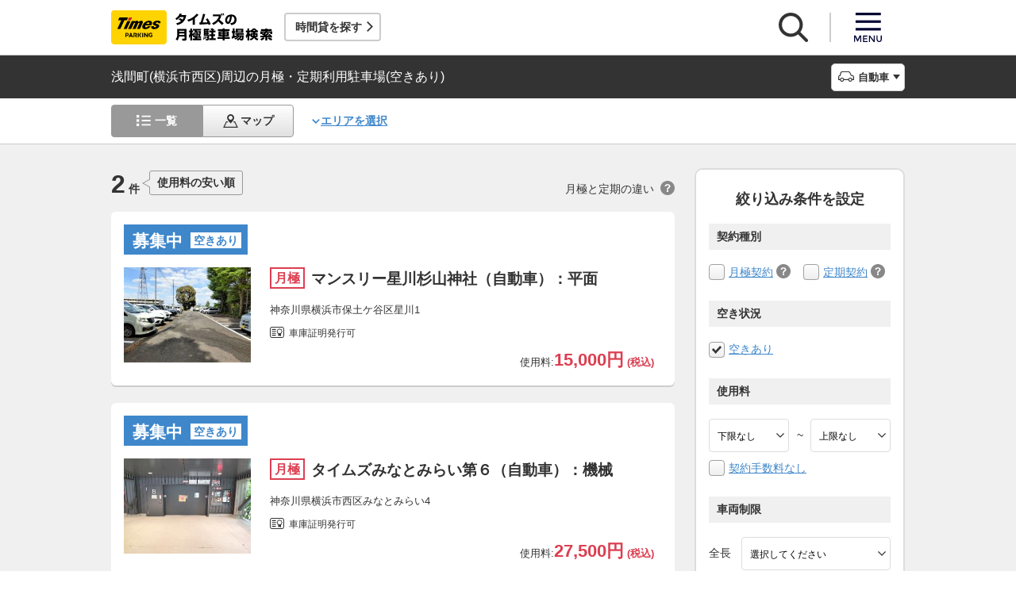

--- FILE ---
content_type: application/javascript
request_url: https://times-info.net/dynamic/js/function/monthly/suggest/search.suggest.typeahead.js?v=e33daa1ff646723a24f087b331a539b67cbf9a9b
body_size: 4543
content:
!function(e){var t={};function n(r){if(t[r])return t[r].exports;var u=t[r]={i:r,l:!1,exports:{}};return e[r].call(u.exports,u,u.exports,n),u.l=!0,u.exports}n.m=e,n.c=t,n.d=function(e,t,r){n.o(e,t)||Object.defineProperty(e,t,{enumerable:!0,get:r})},n.r=function(e){"undefined"!=typeof Symbol&&Symbol.toStringTag&&Object.defineProperty(e,Symbol.toStringTag,{value:"Module"}),Object.defineProperty(e,"__esModule",{value:!0})},n.t=function(e,t){if(1&t&&(e=n(e)),8&t)return e;if(4&t&&"object"==typeof e&&e&&e.__esModule)return e;var r=Object.create(null);if(n.r(r),Object.defineProperty(r,"default",{enumerable:!0,value:e}),2&t&&"string"!=typeof e)for(var u in e)n.d(r,u,function(t){return e[t]}.bind(null,u));return r},n.n=function(e){var t=e&&e.__esModule?function(){return e.default}:function(){return e};return n.d(t,"a",t),t},n.o=function(e,t){return Object.prototype.hasOwnProperty.call(e,t)},n.p="",n(n.s=267)}({0:function(e,t){var n=e.exports="undefined"!=typeof window&&window.Math==Math?window:"undefined"!=typeof self&&self.Math==Math?self:Function("return this")();"number"==typeof __g&&(__g=n)},1:function(e,t){var n=e.exports={version:"2.5.7"};"number"==typeof __e&&(__e=n)},10:function(e,t,n){var r=n(8),u=n(18);e.exports=n(5)?function(e,t,n){return r.f(e,t,u(1,n))}:function(e,t,n){return e[t]=n,e}},11:function(e,t,n){var r=n(14);e.exports=function(e,t,n){if(r(e),void 0===t)return e;switch(n){case 1:return function(n){return e.call(t,n)};case 2:return function(n,r){return e.call(t,n,r)};case 3:return function(n,r,u){return e.call(t,n,r,u)}}return function(){return e.apply(t,arguments)}}},12:function(e,t){var n={}.hasOwnProperty;e.exports=function(e,t){return n.call(e,t)}},13:function(e,t){e.exports=function(e){try{return!!e()}catch(e){return!0}}},14:function(e,t){e.exports=function(e){if("function"!=typeof e)throw TypeError(e+" is not a function!");return e}},162:function(e,t){e.exports=Bloodhound},18:function(e,t){e.exports=function(e,t){return{enumerable:!(1&e),configurable:!(2&e),writable:!(4&e),value:t}}},19:function(e,t,n){var r=n(6),u=n(0).document,i=r(u)&&r(u.createElement);e.exports=function(e){return i?u.createElement(e):{}}},22:function(e,t){e.exports=jQuery},267:function(e,t,n){"use strict";u(n(268));var r=u(n(269));function u(e){return e&&e.__esModule?e:{default:e}}u(n(63)).default.ready(function(){new r.default(500,"monthly-suggestion","search-button","/api/suggest/suggestList.json").exec()})},268:function(e,t){e.exports=appPath},269:function(e,t,n){"use strict";Object.defineProperty(t,"__esModule",{value:!0});var r=a(n(3)),u=a(n(4)),i=a(n(22)),s=a(n(162)),o=a(n(81));function a(e){return e&&e.__esModule?e:{default:e}}var l=function(){function e(t,n,u,i){(0,r.default)(this,e),this.waitTime=t,this.inputAreaClassName="."+n,this.searchButtonClassName="."+u,this.ajaxUrl=i,this.latestSelectedInputAreaId,this.inputString,this.suggestionCursorString,this.errCd,this.isTransiting=!1}return(0,u.default)(e,[{key:"exec",value:function(){var t=this,n=[],r=new s.default({datumTokenizer:s.default.tokenizers.whitespace,queryTokenizer:s.default.tokenizers.whitespace,remote:{url:this.ajaxUrl,transform:function(e){n=[],t.errCd=e.errCd;for(var r=0;null!==e.suggestResultList&&void 0!==e.suggestResultList&&r<e.suggestResultList.length;r++){var u={name:t.getSuggestionFullName(e.suggestResultList[r].name,e.suggestResultList[r].remarks),category:e.suggestResultList[r].category,url:e.suggestResultList[r].url,place:e.suggestResultList[r].name,remarks:e.suggestResultList[r].remarks};n.push(u)}return n},prepare:function(e,n){return n.type="GET",n.data=i.default.param({type:o.default.getType(),keyword:t.getKeyword()}),n.beforeSend=function(t,n){return""!=e.replace(/\s+/g,"")},n.error=function(e,t,n){return!0},n},rateLimitWait:this.waitTime}});r.clearPrefetchCache(),r.initialize(),(0,i.default)(this.inputAreaClassName).typeahead({highlight:!1,minLength:1},{name:"parkName",display:"name",limit:1e4,source:r.ttAdapter(),templates:{empty:function(){if(void 0!=t.inputString&&null!=t.inputString&&t.inputString.replace(/\s+/g,"").length>0)return t.getSuggestNoDataHtmlTemplates(t.errCd)},suggestion:function(e){return t.getSuggestHtmlTemplates(e.category,e.place,e.remarks,e.url)}}}).on("typeahead:selected",function(e,n){window.location.href=n.url,t.suggestionCursorString=t.getSuggestionCursorString(n),t.isTransiting=!0}),(0,i.default)(this.inputAreaClassName).bind("typeahead:render",function(n,r){0===(0,i.default)("."+e.getS_EMPTY_MESSAGE()).length&&((0,i.default)(e.getTT_SUGGESTION()).eq(0).addClass(e.getTT_CURSOR()),t.suggestionCursorString=(0,i.default)(e.getTT_SUGGESTION()).eq(0).text())}),(0,i.default)(this.inputAreaClassName).bind("typeahead:close",function(e,n){null!==t.suggestionCursorString&&void 0!==t.suggestionCursorString&&(document.getElementById(t.latestSelectedInputAreaId).value=t.suggestionCursorString)}),(0,i.default)(this.inputAreaClassName).bind("typeahead:cursorchange",function(e,n){void 0!==n&&n.place&&(t.suggestionCursorString=t.getSuggestionCursorString(n),document.getElementById(t.latestSelectedInputAreaId).value=t.suggestionCursorString)}),(0,i.default)(this.inputAreaClassName).on("click",function(e){if(t.latestSelectedInputAreaId=e.target.id,void 0==t.inputString||""==t.inputString);else{e.target.value=t.inputString;var n=document.getElementById(e.target.id);n.selectionStart=n.size}}),(0,i.default)(this.inputAreaClassName).on("input",function(e){t.latestSelectedInputAreaId=e.target.id,t.suggestionCursorString=t.getKeyword(),t.inputString=e.target.value,t.moveFirstSuggestListUrl(e)}),(0,i.default)(this.inputAreaClassName).keyup(function(e){t.moveFirstSuggestListUrl(e)}),(0,i.default)(this.searchButtonClassName).on("click",function(n){return""!=t.getKeyword().replace(/\s+/g,"")&&((0,i.default)(e.getTT_CURSOR_ADD_PERIOD()).length>0&&(window.location.href=(0,i.default)(e.getTT_CURSOR_ADD_PERIOD()).find(e.getTT_URL()).eq(0).val()),!1)})}},{key:"moveFirstSuggestListUrl",value:function(t){if(t.which&&13===t.which||t.keyCode&&13===t.keyCode){var n=(0,i.default)(e.getTT_CURSOR_ADD_PERIOD()),r=(0,i.default)(e.getTT_SUGGESTION());0===n.length&&r.length>0&&!this.isTransiting&&(this.isTransiting=!0,window.location.href=r.find(e.getTT_URL()).eq(0).val())}}},{key:"getKeyword",value:function(){return document.getElementById(this.latestSelectedInputAreaId).value}},{key:"getSuggestTypeToClass",value:function(e){return"1"==e?"c-suggest_addressName":"2"==e?"c-suggest_stationName":"c-suggest_bukName"}},{key:"getRemarks",value:function(e){return e?"<span class='c-suggest_prefectures'>（"+e+"）</span>":""}},{key:"getSuggestHtmlTemplates",value:function(e,t,n,r){return"<div class='tt-suggestion tt-selectable'><span class='"+this.getSuggestTypeToClass(e)+"'>"+t+"</span>"+this.getRemarks(n)+"<input type='hidden' value='"+r+"' class='url' /> </div>"}},{key:"getSuggestNoDataHtmlTemplates",value:function(e){return null!==e&&void 0!==e?'<div class="c-suggest_emptyMessage s_empty_message"><p class="c-suggest_emptyMessage_title"> 接続がタイムアウトしました</p><p class="c-suggest_emptyMessage_text">検索キーワードを変更して再度検索するか、しばらくしてから再度検索してください。</p></div>':'<div class="c-suggest_emptyMessage s_empty_message"><p class="c-suggest_emptyMessage_title"> 該当する情報が見つかりませんでした。</p><p class="c-suggest_emptyMessage_text">検索キーワードを変更して再度検索してください。</p></div>'}},{key:"getSuggestionCursorString",value:function(e){return this.getSuggestionFullName(e.place,e.remarks)}},{key:"getSuggestionFullName",value:function(e,t){var n=e;return t&&(n+="（"+t+"）"),n}}],[{key:"getTT_SUGGESTION",value:function(){return".tt-suggestion"}},{key:"getTT_CURSOR",value:function(){return"tt-cursor"}},{key:"getTT_CURSOR_ADD_PERIOD",value:function(){return".tt-cursor"}},{key:"getTT_URL",value:function(){return".url"}},{key:"getS_EMPTY_MESSAGE",value:function(){return"s_empty_message"}}]),e}();t.default=l},28:function(e,t,n){var r=n(6);e.exports=function(e,t){if(!r(e))return e;var n,u;if(t&&"function"==typeof(n=e.toString)&&!r(u=n.call(e)))return u;if("function"==typeof(n=e.valueOf)&&!r(u=n.call(e)))return u;if(!t&&"function"==typeof(n=e.toString)&&!r(u=n.call(e)))return u;throw TypeError("Can't convert object to primitive value")}},3:function(e,t,n){"use strict";t.__esModule=!0,t.default=function(e,t){if(!(e instanceof t))throw new TypeError("Cannot call a class as a function")}},34:function(e,t,n){e.exports=!n(5)&&!n(13)(function(){return 7!=Object.defineProperty(n(19)("div"),"a",{get:function(){return 7}}).a})},4:function(e,t,n){"use strict";t.__esModule=!0;var r=function(e){return e&&e.__esModule?e:{default:e}}(n(58));t.default=function(){function e(e,t){for(var n=0;n<t.length;n++){var u=t[n];u.enumerable=u.enumerable||!1,u.configurable=!0,"value"in u&&(u.writable=!0),(0,r.default)(e,u.key,u)}}return function(t,n,r){return n&&e(t.prototype,n),r&&e(t,r),t}}()},5:function(e,t,n){e.exports=!n(13)(function(){return 7!=Object.defineProperty({},"a",{get:function(){return 7}}).a})},58:function(e,t,n){e.exports={default:n(59),__esModule:!0}},59:function(e,t,n){n(60);var r=n(1).Object;e.exports=function(e,t,n){return r.defineProperty(e,t,n)}},6:function(e,t){e.exports=function(e){return"object"==typeof e?null!==e:"function"==typeof e}},60:function(e,t,n){var r=n(7);r(r.S+r.F*!n(5),"Object",{defineProperty:n(8).f})},63:function(e,t,n){"use strict";Object.defineProperty(t,"__esModule",{value:!0});var r=i(n(3)),u=i(n(4));function i(e){return e&&e.__esModule?e:{default:e}}var s=function(){function e(){(0,r.default)(this,e)}return(0,u.default)(e,null,[{key:"ready",value:function(e){"loading"!==document.readyState?e():document.addEventListener("DOMContentLoaded",e)}}]),e}();t.default=s},7:function(e,t,n){var r=n(0),u=n(1),i=n(11),s=n(10),o=n(12),a=function(e,t,n){var l,c,f,g=e&a.F,d=e&a.G,p=e&a.S,y=e&a.P,v=e&a.B,m=e&a.W,h=d?u:u[t]||(u[t]={}),_=h.prototype,S=d?r:p?r[t]:(r[t]||{}).prototype;for(l in d&&(n=t),n)(c=!g&&S&&void 0!==S[l])&&o(h,l)||(f=c?S[l]:n[l],h[l]=d&&"function"!=typeof S[l]?n[l]:v&&c?i(f,r):m&&S[l]==f?function(e){var t=function(t,n,r){if(this instanceof e){switch(arguments.length){case 0:return new e;case 1:return new e(t);case 2:return new e(t,n)}return new e(t,n,r)}return e.apply(this,arguments)};return t.prototype=e.prototype,t}(f):y&&"function"==typeof f?i(Function.call,f):f,y&&((h.virtual||(h.virtual={}))[l]=f,e&a.R&&_&&!_[l]&&s(_,l,f)))};a.F=1,a.G=2,a.S=4,a.P=8,a.B=16,a.W=32,a.U=64,a.R=128,e.exports=a},8:function(e,t,n){var r=n(9),u=n(34),i=n(28),s=Object.defineProperty;t.f=n(5)?Object.defineProperty:function(e,t,n){if(r(e),t=i(t,!0),r(n),u)try{return s(e,t,n)}catch(e){}if("get"in n||"set"in n)throw TypeError("Accessors not supported!");return"value"in n&&(e[t]=n.value),e}},81:function(e,t,n){"use strict";Object.defineProperty(t,"__esModule",{value:!0});var r=i(n(3)),u=i(n(4));function i(e){return e&&e.__esModule?e:{default:e}}var s=function(){function e(){(0,r.default)(this,e)}return(0,u.default)(e,null,[{key:"isDeviceTypeSP",value:function(){return matchMedia("screen and (max-width: "+e.SP_MAX_WIDTH()+"px)").matches}},{key:"getType",value:function(){return e.isDeviceTypeSP()?"sp":"pc"}},{key:"SP_MAX_WIDTH",value:function(){return e.RESPONSIVE_BREAKPOINT()-1}},{key:"RESPONSIVE_BREAKPOINT",value:function(){return 768}}]),e}();t.default=s},9:function(e,t,n){var r=n(6);e.exports=function(e){if(!r(e))throw TypeError(e+" is not an object!");return e}}});
//# sourceMappingURL=../../../sourcemaps/function/monthly/suggest/search.suggest.typeahead.js.map

--- FILE ---
content_type: image/svg+xml
request_url: https://times-info.net/monthly/common/svg/common_ic077.svg
body_size: 1045
content:
<!-- Generator: Adobe Illustrator 24.1.1, SVG Export Plug-In  -->
<svg version="1.1" xmlns="http://www.w3.org/2000/svg" xmlns:xlink="http://www.w3.org/1999/xlink" x="0px" y="0px" width="52.8px"
	 height="52.1px" viewBox="0 0 52.8 52.1" style="enable-background:new 0 0 52.8 52.1;" xml:space="preserve">
<style type="text/css">
	.st0{fill-rule:evenodd;clip-rule:evenodd;fill:#FFFFFF;}
	.st1{fill:#FFFFFF;}
</style>
<defs>
</defs>
<polygon class="st0" points="43,31.8 28.8,17.6 42.8,3.5 39.3,0 25.3,14 11.6,0.3 8,3.9 21.7,17.6 8.2,31.1 11.7,34.6 25.2,21.1 
	39.5,35.3 "/>
<path class="st1" d="M5.8,50.2c0.7,0,1.2-0.1,1.7-0.3s1-0.6,1.5-1l1.2,1.2c-1.2,1.3-2.6,2-4.3,2s-3.1-0.5-4.2-1.6S0,47.9,0,46.2
	s0.6-3.1,1.7-4.2c1.1-1,2.6-1.6,4.3-1.6s3.2,0.6,4.3,1.9l-1.2,1.3c-0.5-0.5-1-0.9-1.5-1.1c-0.5-0.2-1-0.3-1.7-0.3
	c-1.1,0-2.1,0.4-2.8,1.1S2,45,2,46.2s0.4,2.1,1.1,2.8C3.9,49.8,4.8,50.2,5.8,50.2z"/>
<path class="st1" d="M12.5,51.9V40.7h1.9v9.4h5.1v1.8C19.5,51.9,12.5,51.9,12.5,51.9z"/>
<path class="st1" d="M30.6,50.3c-1.1,1.1-2.5,1.7-4.2,1.7c-1.7,0-3.1-0.6-4.2-1.7c-1.1-1.1-1.7-2.5-1.7-4.1s0.6-3,1.7-4.1
	s2.5-1.7,4.2-1.7s3.1,0.6,4.2,1.7c1.1,1.1,1.7,2.5,1.7,4.1C32.3,47.8,31.7,49.2,30.6,50.3z M29.2,43.3c-0.8-0.8-1.7-1.2-2.8-1.2
	c-1.1,0-2,0.4-2.8,1.2s-1.1,1.7-1.1,2.9s0.4,2.1,1.1,2.9c0.8,0.8,1.7,1.2,2.8,1.2c1.1,0,2-0.4,2.8-1.2s1.1-1.7,1.1-2.9
	S30,44.1,29.2,43.3z"/>
<path class="st1" d="M38.1,42.2c-0.5,0-1,0.1-1.4,0.3s-0.5,0.6-0.5,1c0,0.5,0.2,0.8,0.5,1c0.4,0.2,1.1,0.5,2.2,0.8
	c1.1,0.3,2,0.7,2.6,1.2s0.9,1.2,0.9,2.2s-0.4,1.8-1.1,2.4c-0.7,0.6-1.7,0.9-2.9,0.9c-1.8,0-3.3-0.6-4.7-1.8l1.2-1.4
	c1.1,1,2.3,1.5,3.5,1.5c0.6,0,1.1-0.1,1.4-0.4c0.4-0.3,0.5-0.6,0.5-1s-0.2-0.8-0.5-1s-0.9-0.5-1.7-0.7s-1.4-0.4-1.9-0.5
	c-0.4-0.2-0.8-0.4-1.1-0.6c-0.7-0.5-1-1.3-1-2.3s0.4-1.8,1.1-2.4c0.8-0.6,1.7-0.8,2.8-0.8c0.7,0,1.4,0.1,2.1,0.4
	c0.7,0.2,1.3,0.6,1.8,1l-1,1.4c-0.3-0.3-0.8-0.5-1.3-0.7C39.2,42.2,38.6,42.2,38.1,42.2z"/>
<path class="st1" d="M52.6,40.7v1.8h-6v3H52v1.7h-5.4v3h6.2V52h-8V40.7H52.6z"/>
</svg>


--- FILE ---
content_type: image/svg+xml
request_url: https://times-info.net/monthly/common/svg/common_ic004.svg
body_size: 589
content:
<!-- Generator: Adobe Illustrator 24.0.0, SVG Export Plug-In  -->
<svg version="1.1" xmlns="http://www.w3.org/2000/svg" xmlns:xlink="http://www.w3.org/1999/xlink" x="0px" y="0px" width="26px"
	 height="15.5px" viewBox="0 0 26 15.5" style="enable-background:new 0 0 26 15.5;" xml:space="preserve">
<defs>
</defs>
<g>
	<defs>
		<polygon id="SVGID_1_" points="13,10.5 23.5,0 26,2.5 13,15.5 0,2.5 2.5,0 		"/>
	</defs>
	<use xlink:href="#SVGID_1_"  style="overflow:visible;fill-rule:evenodd;clip-rule:evenodd;fill:#333333;"/>
	<clipPath id="SVGID_2_">
		<use xlink:href="#SVGID_1_"  style="overflow:visible;"/>
	</clipPath>
</g>
</svg>


--- FILE ---
content_type: application/javascript
request_url: https://times-info.net/monthly/common/js/searchResult.js?v=e33daa1ff646723a24f087b331a539b67cbf9a9b
body_size: 1473
content:
$(document).ready(function () {
  let modal = {
    heightWindow: window.innerHeight,
    marginFilter: 33,
    className1: "is-show",
    className2: "is-blackBg u-fixed"
  }

  // 絞り込みモーダル
  $(".js-filterBtn").on("click", function () {
    let heightFilter = modal.heightWindow - modal.marginFilter * 2;
    $(".js-filter").removeAttr("style").addClass(modal.className1).css({ "height": heightFilter, "top": modal.marginFilter });
    $("body").addClass(modal.className2);
  });
  $("body, .js-filterClose, .js-filterSubmit").on("click", function () {
    $(".js-filter").removeClass(modal.className1);
    $("body").removeClass(modal.className2);
  });
  $(".js-filter, .js-filterBtn").on("click", function (e) {
    e.stopPropagation();
  });

  // 絞り込みに設定した処理や設定を解除
  function removeSettings() {
    $('.js-filter').removeAttr('style').removeClass(modal.className1);
    $('body').removeClass('is-blackBg');
  }

  // 一覧・マップの切り替え位置を一定の高さで固定
  function scrollFixedBtn() {
    let $header = $("header"),
      $main = $("main"),
      $switchBar = $(".js-switchBar"),
      $titleBar = $(".js-titleBar"),
      headerHeight = $header.outerHeight(),
      titleBarHeight = $titleBar.outerHeight(),
      switchBarHeight = $switchBar.outerHeight(),
      totalHeight = headerHeight + titleBarHeight,
      className = "is-fixed",
      scrollValue = $(this).scrollTop();

    if (scrollValue > totalHeight) {
      $main.css({ "margin-top": switchBarHeight, "display": "block" });
      $switchBar.addClass(className);
    } else {
      $main.removeAttr("style");
      $switchBar.removeClass(className);
    }
  }

  // scrollFixedBtnに対してスクロールイベントを設定
  function setScrollFixedBtn() {
    let $window = $(window);
    $window.on('load scroll', scrollFixedBtn);
  }

  // scrollFixedBtnに対してスクロールイベントを解除
  function resetScrollFixedBtn() {
    let $window = $(window),
      $main = $("main"),
      $switchBar = $(".js-switchBar"),
      className = "is-fixed";
    $window.off('load scroll', scrollFixedBtn);
    $main.removeAttr("style");
    $switchBar.removeClass(className);
  }

  // 契約種別・タイトルの位置調整（デフォルトの位置）
  function positioningBefore() {
    let array = $.makeArray($('.searchResult-parkingList_card_wrap'));
    $(array).each(function (num) {
      $('.searchResult-parkingList_card_detail').eq(num).prepend($(this));
    });
  }

  // 契約種別・タイトルの位置調整（移動後の位置）
  function positioningAfter() {
    let array = $.makeArray($('.searchResult-parkingList_card_wrap'));
    $(array).each(function (num) {
      $('.searchResult-parkingList_card_inner').eq(num).before($(this));
    });
  }

  // PC幅の際の処理
  function setFuncPC() {
    positioningBefore()
    removeSettings()
    resetScrollFixedBtn()
  }

  // SP幅の際の処理
  function setFuncSP() {
    positioningAfter()
    setScrollFixedBtn()
  }

  // ウィンドウ幅による処理の切り分け
  function judgeWidth(pcfunc, spfunc) {
    let width = {
      windowInner: window.innerWidth,
      breakPoint: 767,
    };
    width.windowInner > width.breakPoint ? pcfunc() : spfunc();
  }

  // ウィンドウ幅による処理の切り分けの処理実行
  function processingJudgeWidth() {
    judgeWidth(setFuncPC, setFuncSP);
  }

  // リサイズ時の処理
  function judgeResize() {
    var timer = false;
    $(window).resize(function () {
      if (timer !== false) {
        clearTimeout(timer);
      }
      timer = setTimeout(function () {
        processingJudgeWidth();
      }, 200);
    });
  }

  // 処理実行
  processingJudgeWidth();
  judgeResize();
})

--- FILE ---
content_type: image/svg+xml
request_url: https://times-info.net/monthly/common/svg/common_ic014.svg
body_size: 1541
content:
<!-- Generator: Adobe Illustrator 24.0.2, SVG Export Plug-In  -->
<svg version="1.1" xmlns="http://www.w3.org/2000/svg" xmlns:xlink="http://www.w3.org/1999/xlink" x="0px" y="0px" width="70px"
	 height="55px" viewBox="0 0 70 55" style="enable-background:new 0 0 70 55;" xml:space="preserve">
<style type="text/css">
	.st0{fill:#333333;}
</style>
<defs>
</defs>
<g>
	<path class="st0" d="M28.1,30H10.7c-0.8,0-1.5,0.7-1.5,1.5V33c0,0.8,0.7,1.5,1.5,1.5h17.4c0.8,0,1.5-0.7,1.5-1.5v-1.5
		C29.6,30.7,29,30,28.1,30z"/>
	<path class="st0" d="M28.3,20.5H10.8c-0.8,0-1.5,0.7-1.5,1.5v1.5c0,0.8,0.7,1.5,1.5,1.5h17.4c0.8,0,1.5-0.7,1.5-1.5V22
		C29.8,21.2,29.1,20.5,28.3,20.5z"/>
	<path class="st0" d="M28.3,11H10.8c-0.8,0-1.5,0.7-1.5,1.5V14c0,0.8,0.7,1.5,1.5,1.5h17.4c0.8,0,1.5-0.7,1.5-1.5v-1.5
		C29.8,11.7,29.1,11,28.3,11z"/>
	<path class="st0" d="M28.1,39.5H10.7c-0.8,0-1.5,0.7-1.5,1.5v1.5c0,0.8,0.7,1.5,1.5,1.5h17.4c0.8,0,1.5-0.7,1.5-1.5V41
		C29.6,40.2,29,39.5,28.1,39.5z"/>
	<path class="st0" d="M59.7,0H10.3C4.6,0,0,4.7,0,10.4v34.1c0,2.8,1.1,5.4,3,7.4c2,2,4.6,3.1,7.3,3.1h49.3c2.8,0,5.4-1.1,7.3-3.1
		c2-2,3-4.6,3-7.4V10.4C70,4.7,65.4,0,59.7,0z M66,45.2c0,3.4-2.7,6.2-6,6.2H10c-3.3,0-6-2.8-6-6.2V9.8c0-3.4,2.7-6.2,6-6.2h50
		c3.3,0,6,2.8,6,6.2V45.2z"/>
	<path class="st0" d="M57.8,12.6l-5.6-1l-4.6-3.3l-4.7,3.2l-5.6,1l-1,5.6l-3.3,4.6l3.2,4.7l1,5.6l3.3,0.6V47l7-3.3l7,3.3V33.6
		l3.2-0.5l1-5.6l3.3-4.6l-3.2-4.7L57.8,12.6z M55.7,26.2L55,30.3L50.9,31l-3.4,2.3L44.1,31L40,30.2l-0.7-4.1l-2.3-3.4l2.4-3.4
		l0.8-4.1l4.1-0.7l3.4-2.3l3.4,2.4l4.1,0.8l0.7,4.1l2.3,3.4L55.7,26.2z"/>
</g>
</svg>


--- FILE ---
content_type: image/svg+xml
request_url: https://times-info.net/monthly/common/svg/common_ic037.svg
body_size: 415
content:
<svg xmlns="http://www.w3.org/2000/svg" width="18.38" height="14.13" viewBox="0 0 18.38 14.13">
  <defs>
    <style>
      .cls-1 {
        fill: #363636;
        fill-rule: evenodd;
      }
    </style>
  </defs>
  <path id="長方形_1271_のコピー" data-name="長方形 1271 のコピー" class="cls-1" d="M6525.19,2550.88l-8.48,8.48h0l-2.83,2.83-2.83-2.83h0l-4.24-4.24,2.83-2.83,4.24,4.25,8.48-8.49Z" transform="translate(-6506.81 -2548.06)"/>
</svg>


--- FILE ---
content_type: application/javascript
request_url: https://times-info.net/monthly/common/js/common.js?20250602
body_size: 1655
content:
$(function () {
  // 車両選択アコーディオン
  let $accordion = $('.js-accordion'),
    $accordionTarget = $('.js-accordionTarget'),
    isActive = 'is-active';

  $('body').on('click', function (e) {
    if ($(e.target).closest($accordion).length) {
      $accordionTarget.not(':animated').slideToggle(100, 'linear').prev(this).toggleClass(isActive);
    } else if ($(e.target).closest($accordionTarget).length) {
      ; //何もしない
    } else {
      $accordionTarget.not(':animated').slideUp(100, 'linear').prev(this).removeClass(isActive);
    }
  });

    // スムーススクロールの処理
  let smoothElem = $('.js-smooth-scroll');
  smoothElem.length ? smoothScroll() : false;

  // メリットの高さそろえ
  function applyTile() {
    let meritText = $(".js-meritMain_lead");
    if (meritText.length) {
      meritText.tile(3);
    }
    if ($(window).width() <= 767) {
      $(".js-meritMain_lead").css({ height: "auto" });
    }
  } 
  // リサイズ処理
  function setDebouncedResize(callback, delay = 500) {
    let resizeTimer = false;
    let preWidth = $(window).width();
    $(window).on("resize.debounced", function () {
      let currentWidth = $(window).width();
      if (currentWidth !== preWidth) {
        preWidth = currentWidth;
        if (resizeTimer !== false) {
          clearTimeout(resizeTimer);
        }
        resizeTimer = setTimeout(callback, delay);
      }
    });
  }

  // フィルターボタンの固定
  function fixedStickyFunc () {
    $("#d_fixedsticky").fixedsticky();
  }
  $("#d_fixedsticky").length ? fixedStickyFunc() : false;

  // ヘッダー検索メニュー
  let $html = $('html'),
    $nav = $('.js-headerNav'),
    $searchBtn = $('.js-headerNavSearch'),
    $menuBtn_open = $('.js-headerNavMenu'),
    $searchArea = $('.js-headerSearchArea'),
    $menuArea = $('.js-headerMenuArea'),
    $menuBtn_close = $('.js-menuModalClose'),
    $header = $('.l-header'),
    $searchInput = $('.p-searchModal_input'),
    heightWindow = window.innerHeight,
    overlayElem = '<div class="p-searchModal is-overlay"></div>',
    isFixed = 'u-fixed';

  // 検索モーダル
  function searchModal() {
    $searchBtn.on('click', function () {
      $searchBtn.toggleClass(isActive);
      if ($searchBtn.hasClass(isActive)) {
        $nav.addClass(isActive);
        $searchArea.stop().slideDown(100, 'linear');
        $searchInput.focus();
        $header.after(overlayElem);
      } else {
        $nav.removeClass(isActive)
        $searchArea.stop().slideUp(100, 'linear');
        $searchInput.blur();
        $('.p-searchModal.is-overlay').remove();
      }
      $menuBtn_open.removeClass(isActive);
      $menuArea.stop().fadeOut(100, 'linear');
    })
  }

  // ハンバーガーメニューモーダル
  function menuModal() {
    $menuBtn_open.on('click', function () {
      $menuBtn_open.addClass(isActive);
      $nav.addClass(isActive);
      $menuArea.stop().fadeIn(100, 'linear').css("height", heightWindow);
      $html.addClass(isFixed);
      $searchBtn.removeClass(isActive);
      $searchArea.stop().slideUp(100, 'linear');
      $('.p-searchModal.is-overlay').remove();
    })
    $menuBtn_close.on('click', function () {
      $nav.removeClass(isActive)
      $menuArea.stop().fadeOut(100, 'linear').removeAttr('style');
      $html.removeClass(isFixed);
    })
  }

  let $tabMenu = $('.js-menuModalTab'),
    $panelMenu = $('.js-menuModalPanel');

  // ハンバーガーメニューのタブ切り替え
  function menuModalTabPanel() {
    $tabMenu.on('click', function () {
      $panelMenu.hide().eq($tabMenu.index(this)).fadeIn(200);
      $tabMenu.removeClass(isActive);
      $(this).addClass(isActive);
    });
  }

  // リサイズ時の処理
  function judgeResize() {
    var timer = false;
    $(window).resize(function () {
      if (timer !== false) {
        clearTimeout(timer);
      }
      timer = setTimeout(function () {
        heightWindow = window.innerHeight;
        $menuArea.css("height", heightWindow);
        menuModal()
      }, 200);
    });
  }

  // メリットの処理実行
  applyTile();
  setDebouncedResize(applyTile);
  
  // 処理実行
  judgeResize()
  searchModal()
  menuModal()
  menuModalTabPanel()
});


--- FILE ---
content_type: image/svg+xml
request_url: https://times-info.net/common/responsive/svg/common_home.svg
body_size: 636
content:
<?xml version="1.0" encoding="UTF-8"?>
<svg id="_レイヤー_2" data-name="レイヤー_2" xmlns="http://www.w3.org/2000/svg" viewBox="0 0 110 90">
  <defs>
    <style>
      .cls-1 {
        fill: #434343;
      }
    </style>
  </defs>
  <g id="_レイヤー_2-2" data-name="_レイヤー_2">
    <g id="_レイヤー_1-2">
      <g>
        <polygon class="cls-1" points="94.07 36.02 94.07 1.53 78.18 1.53 78.18 21.33 66.37 10.48 55.02 0 0 50.58 8.15 58.07 55.02 14.99 101.85 58.07 110 50.58 94.07 36.02"/>
        <polygon class="cls-1" points="16.93 56.09 16.93 90 43.98 90 43.98 67.18 66.02 67.18 66.02 90 93.07 90 93.07 56.08 55.02 21.08 16.93 56.09"/>
      </g>
    </g>
  </g>
</svg>

--- FILE ---
content_type: text/javascript
request_url: https://times-info.net/monthly/webjars/ajax.js?v=e33daa1ff646723a24f087b331a539b67cbf9a9b
body_size: 488
content:
var ajax = (function($, appPath){
  var token = $('meta[name="_csrf"]').attr('content');
  var header = $('meta[name="_csrf_header"]').attr('content');
  $(document).ajaxSend(function(e, xhr, settings){
    settings.url = appPath(settings.url);
    if(settings.type.toUpperCase() == 'POST' && header !== undefined && token !== undefined){
      xhr.setRequestHeader(header, token);
    }
  });

  return {
    ajax : $.ajax.bind($),
    get : $.get.bind($),
    post : $.post.bind($)
  };
})(jQuery, appPath);


--- FILE ---
content_type: image/svg+xml
request_url: https://times-info.net/monthly/common/svg/common_ic016.svg
body_size: 868
content:
<!-- Generator: Adobe Illustrator 24.0.0, SVG Export Plug-In  -->
<svg version="1.1" xmlns="http://www.w3.org/2000/svg" xmlns:xlink="http://www.w3.org/1999/xlink" x="0px" y="0px" width="100px"
	 height="77.6px" viewBox="0 0 100 77.6" style="enable-background:new 0 0 100 77.6;" xml:space="preserve">
<style type="text/css">
	.st0{fill:#FFFFFF;}
</style>
<defs>
</defs>
<path class="st0" d="M40,14h55c2.8,0,5-2.2,5-5c0-2.8-2.2-5-5-5c0,0,0,0,0,0H40c-2.8,0-5,2.2-5,5C35,11.8,37.2,14,40,14
	C40,14,40,14,40,14z"/>
<path class="st0" d="M95,33.8H40c-2.8,0-5,2.2-5,5c0,2.8,2.2,5,5,5h55c2.8,0,5-2.2,5-5C100,36,97.8,33.8,95,33.8L95,33.8z"/>
<path class="st0" d="M95,63.6H40c-2.8,0-5,2.2-5,5c0,2.8,2.2,5,5,5h55c2.8,0,5-2.2,5-5C100,65.8,97.8,63.6,95,63.6L95,63.6z"/>
<rect class="st0" width="18" height="18"/>
<rect y="29.8" class="st0" width="18" height="18"/>
<rect y="59.6" class="st0" width="18" height="18"/>
</svg>


--- FILE ---
content_type: application/javascript
request_url: https://times-info.net/monthly/common/js/appPath.js?v=e33daa1ff646723a24f087b331a539b67cbf9a9b
body_size: 8
content:
function appPath(s){return '/monthly' + s;}